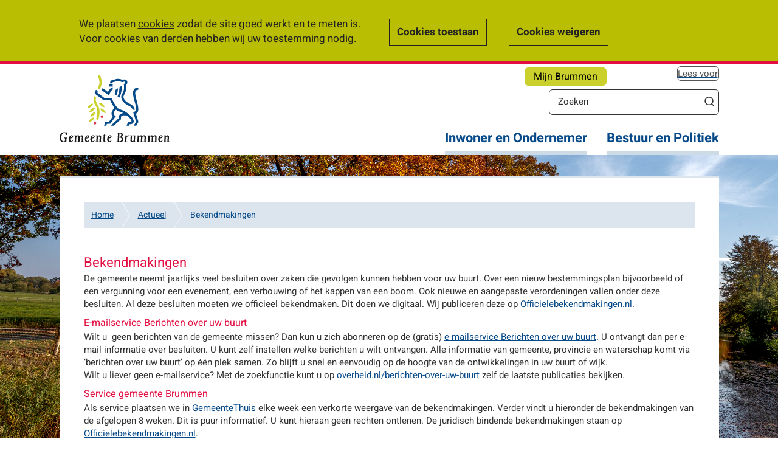

--- FILE ---
content_type: text/html; charset=utf-8
request_url: https://www.brummen.nl/bekendmakingen-1/lijst/huisvesting-organisatie-en-beleid-13/overzicht
body_size: 15930
content:
<!DOCTYPE html>
<html lang="nl-NL">
<head>

<meta charset="utf-8">
<!-- 
	This website is powered by TYPO3 - inspiring people to share!
	TYPO3 is a free open source Content Management Framework initially created by Kasper Skaarhoj and licensed under GNU/GPL.
	TYPO3 is copyright 1998-2026 of Kasper Skaarhoj. Extensions are copyright of their respective owners.
	Information and contribution at https://typo3.org/
-->


<link rel="shortcut icon" href="/typo3conf/ext/website_brummen/Resources/Public/Images/favicon.ico" type="image/vnd.microsoft.icon">
<title>Gemeente Brummen: Bekendmakingen</title>
<meta name="generator" content="TYPO3 CMS" />
<meta name="keywords" content="publicatie, melding, openbaar, bekendmakingen, overheid.nl, officiele bekendmakingen" />
<meta name="viewport" content="width=device-width, initial-scale=1.0, maximum-scale=1.0, user-scalable=0" />
<meta name="twitter:card" content="summary" />


<link rel="stylesheet" type="text/css" href="/typo3temp/assets/compressed/merged-dec73dc5333e5511300ec3da7b69fe39-6f9613f55c3ca670ee6c950b00f99d58.css?1767877415" media="all">



<script src="/typo3temp/assets/compressed/merged-0cedf12283adba6f7516dd1f66e118bc-2490a7d43c417a972fd274499b962f64.js?1748352808" type="text/javascript"></script>
<script src="https://analytics.silktide.com/bd334f22e86910cfa5e19a1cb0085c54.js" type="text/javascript" defer="defer"></script>

<script src="/typo3temp/assets/compressed/merged-603bffee2c82569e0b71d6d6f68bac79-3893b263233fb6a670f189fc5dab1deb.js?1748352808" type="text/javascript"></script>



	<script>
		(function (s,i,l,k,y) {
		s[i] = s[i] || y;
		s[l] = s[l] || [];
		s[k] = function(e, p) { p = p || {}; p.event = e; s[l].push(p); };
		s[k]('page_load');
		})(window, 'stConfig', 'stEvents', 'silktide', {});
	</script>	<!--[if lt IE 9]>
		<script src="/typo3conf/ext/website_brummen/Resources/Public/JavaScript/html5shiv.js"></script>
		<script src="/typo3conf/ext/website_brummen/Resources/Public/JavaScript/Contrib/respond.min.js"></script>
	<![endif]-->
<link rel="canonical" href="https://www.brummen.nl/bekendmakingen-1/lijst/huisvesting-organisatie-en-beleid-13/overzicht"/>


</head>
<body id="body">

<div class="skiptocontent">
	<a href="#pagecontent">Ga naar de inhoud</a>
</div>
<img src="/fileadmin/brummen/Afbeeldingen/Homepage_afbeeldingen/apeldoorns_kanaal_herfst.jpg" width="5184" height="3456"  class="background-image"  alt="" >
<div class="wrapper">
	<header>
		<div class="container">
			<div class="row">
				<div class="col-md-3">
					<div class="hidden-xs"><a href="/" class="navbar-brand"><img src="/typo3conf/ext/website_brummen/Resources/Public/Images/logo.svg" alt="Logo van Gemeente Brummen" /></a></div><div class="visible-xs container-logo"><a href="/" class="navbar-brand"><img src="/typo3conf/ext/website_brummen/Resources/Public/Images/logo.svg" alt="Logo van Gemeente Brummen" /></a></div>
				</div>
				<div class="col-md-9">
					<div class="cta-button"><a href="/website-content/content/mijn-brummen" title="Ga naar deze pagina">Mijn Brummen</a></div>
					<div class="readon" tabindex="0"><div id="readspeaker_button1" class="rs_skip rsbtn rs_preserve"><a rel="nofollow" class="rsbtn_play" accesskey="L" title="Laat de tekst voorlezen met ReadSpeaker" href="//app-eu.readspeaker.com/cgi-bin/rsent?customerid=5811&lang=nl_nl&readid=readcontent&url=https%3A%2F%2Fwww.brummen.nl%2Fbekendmakingen-1%2Flijst%2Fhuisvesting-organisatie-en-beleid-13%2Foverzicht"><span class="rsbtn_left rsimg rspart"><span class="rsbtn_text"><span>Lees voor</span></span></span><span class="rsbtn_right rsimg rsplay rspart"></span></a></div></div>
						<div class="hidden-xs search">
		<script type="text/javascript">
			/*<![CDATA[*/
			var tx_solr_suggestUrl = '/?eID=tx_solr_suggest&id=34';
			/*]]>*/
		</script>
		<form class="search tx-solr" id="tx-solr-search-form-pi-searchform" action="/zoeken.html" method="get" accept-charset="utf-8">
			<div>
				<input type="text" id="tx_solr_search" class="tx-solr-q" name="q" value="" aria-label="Zoeken" placeholder="Zoeken" title="Zoekopdracht invoeren" />
				<button class="btn-default" type="submit" value="Zoek" title="Zoekopdracht starten"></button>
			</div>
		</form>
	</div>
				</div>
			</div>
			<div role="navigation" class="navbar pull-right">
				<div class="searchbutton visible-xs">
					<a href="/zoeken" title="Zoeken">Zoeken</a>
				</div>
				<button aria-controls="menu" aria-expanded="false" type="button" class="navbar-toggle" name="menu-knop" value="Menu-knop">
					<span class="icon-bar"></span>
					<span class="icon-bar"></span>
					<span class="icon-bar"></span>
				</button>
				<nav class="slide-navigation">
					<a href="/" class="navbar-brand visible-xs"><img alt="Het logo van de gemeente Brummen" src="/typo3conf/ext/website_brummen/Resources/Public/Images/logo.svg"></a>
					<ul id="menu" role="menu" aria-hidden="true" class="list-unstyled"><li><a href="/inwoner-en-ondernemer">Inwoner en Ondernemer</a><ul class="submenu list-unstyled hidden-sm hidden-xs"><li><a href="/afval">Afval</a></li><li><a href="/belastingen">Belastingen</a></li><li><a href="/inwoner-en-ondernemer/bestuurlijke-toekomst">Bestuurlijke toekomst</a></li><li><a href="/biodiversiteit">Biodiversiteit</a></li><li><a href="/inwoner-en-ondernemer/bouwen-en-wonen">Bouwen en wonen</a></li><li><a href="/inwoner-en-ondernemer/centrumplanbrummen">Centrumplan Brummen</a></li><li><a href="/inwoner-en-ondernemer/denk-vooruit">Denk Vooruit</a></li><li><a href="/inwoner-en-ondernemer/direct-zelf-regelen">Direct zelf regelen</a></li><li><a href="/duurzaamheid">Duurzaamheid</a></li><li><a href="/inwoner-en-ondernemer/gebiedsgericht-werken">Gebiedsgericht werken</a></li><li><a href="/inwoner-en-ondernemer/geboorte-en-overlijden">Geboorte en overlijden</a></li><li><a href="/inwoner-en-ondernemer/jeugd-en-gezin">Jeugd en gezin</a></li><li><a href="/inwoner-en-ondernemer/mantelzorg-en-vrijwilligers">Mantelzorg en vrijwilligers</a></li><li><a href="/inwoner-en-ondernemer/nederlander-worden">Nederlander worden</a></li><li><a href="/inwoner-en-ondernemer/omgevingsplan">Omgevingsplan</a></li><li><a href="/omgevingsvisie">Omgevingsvisie</a></li><li><a href="/omgevingswet">Omgevingswet</a></li><li><a href="/inwoner-en-ondernemer/ondernemer">Ondernemer</a></li><li><a href="/inwoner-en-ondernemer/ondersteuning-en-zorg">Ondersteuning en zorg</a></li><li><a href="/inwoner-en-ondernemer/over-de-gemeente">Over de gemeente</a></li><li><a href="/inwoner-en-ondernemer/participatie">Participatie</a></li><li><a href="/inwoner-en-ondernemer/paspoort-rijbewijs-uittreksels">Paspoort, rijbewijs, uittreksels</a></li><li><a href="/inwoner-en-ondernemer/recreatie-en-toerisme">Recreatie en toerisme</a></li><li><a href="/inwoner-en-ondernemer/ruimtevooreerbeek">Ruimte voor Eerbeek</a></li><li><a href="/subsidies">Subsidies</a></li><li><a href="/inwoner-en-ondernemer/scheiding-melden">Scheiding melden</a></li><li><a href="/trouwen">Trouwen</a></li><li><a href="/inwoner-en-ondernemer/vergunning-of-melding">Vergunning of melding</a></li><li><a href="/inwoner-en-ondernemer/verhuizen">Verhuizen</a></li><li><a href="/inwoner-en-ondernemer/verkiezingen-1">Verkiezingen</a></li><li><a href="/inwoner-en-ondernemer/viering-80-jaar-vrijheid">Viering 80 jaar vrijheid</a></li><li><a href="/inwoner-en-ondernemer/vluchtelingenopvang">Vluchtelingenopvang</a></li><li><a href="/inwoner-en-ondernemer/werk-en-inkomen">Werk en inkomen</a></li></ul></li><li><a href="/bestuur-en-politiek">Bestuur en Politiek</a><ul class="submenu list-unstyled hidden-sm hidden-xs"><li><a href="/bestuur-en-politiek/college">College</a></li><li><a href="/bestuur-en-politiek/bestuurlijke-informatie">Bestuurlijke informatie</a></li><li><a href="/bestuur-en-politiek/gemeenteraad">Gemeenteraad</a></li><li><a href="/bestuur-en-politiek/organisatie">Organisatie</a></li><li><a href="/bestuur-en-politiek/college/meepraten">Meepraten</a></li></ul></li><li class="active visible-xs"><a href="/actueel">Actueel</a><ul class="submenu list-unstyled hidden-sm hidden-xs"><li><a href="/bekendmakingen-1">Bekendmakingen</a></li><li><a href="/bestuur-en-politiek/gemeenteraad">Gemeenteraad</a></li><li><a href="/actueel/nieuws">Nieuws</a></li><li><a href="/bestuur-en-politiek/bw-besluitenlijsten/collegebesluiten">Openbare besluitenlijsten B&amp;W</a></li><li><a href="/actueel/verordeningen">Verordeningen</a></li><li><a href="/wegwerkzaamheden">Wegwerkzaamheden</a></li><li><a href="/actueel/twitterberichten">Twitterberichten</a></li></ul></li><li class="visible-xs"><a href="/contact">Contact en openingstijden</a></li></ul>
				</nav>
			</div>
		</div>
	</header>
	
<div id="content">
	<div class="container">
		<div class="col-md-12 whitebox margin-box">
			<div class="row">
				<div class="col-sm-12">
					<ul class="breadcrumb"><li class="home"><a href="/">Home</a></li><li><a href="/actueel">Actueel</a></li><li class="last"><a href="/bekendmakingen-1">Bekendmakingen</a></li></ul>
					<div id="pagecontent" tabindex="-1">
						<!--TYPO3SEARCH_begin--><!--DMAILER_SECTION_BOUNDARY_-->
<div id="c987" class="frame frame-default frame-type-textmedia frame-layout-0"><h2 class="">
				Bekendmakingen
			</h2><div class="ce-textpic ce-center ce-above"><div class="ce-bodytext"><p>De gemeente neemt jaarlijks veel besluiten over zaken die gevolgen kunnen hebben voor uw buurt. Over een nieuw bestemmingsplan bijvoorbeeld of een vergunning voor een evenement, een verbouwing of het kappen van een boom. Ook nieuwe en aangepaste verordeningen vallen onder deze besluiten. Al deze besluiten moeten we officieel bekendmaken. Dit doen we digitaal. Wij publiceren deze op <a href="https://www.officielebekendmakingen.nl/" title="Deze link gaat naar een andere site" class="external-link">Officielebekendmakingen.nl</a>.</p><h3>E-mailservice Berichten over uw buurt</h3><p>Wilt u &nbsp;geen berichten van de gemeente missen? Dan kun u zich abonneren op de (gratis) <a href="https://www.overheid.nl/berichten-over-uw-buurt" title="ga naar website overheid.nl">e-mailservice Berichten over uw buurt</a>.&nbsp;U ontvangt dan per e-mail&nbsp;informatie over besluiten. U kunt zelf instellen welke berichten u wilt ontvangen. Alle informatie van gemeente, provincie en waterschap komt via ‘berichten over uw buurt’ op één plek samen. Zo blijft u snel en eenvoudig op de hoogte van&nbsp;de ontwikkelingen in uw buurt of wijk.&nbsp;<br> Wilt u liever geen e-mailservice? Met de zoekfunctie kunt u op <a href="https://www.overheid.nl/berichten-over-uw-buurt" title="ga naar website overheid.nl">overheid.nl/berichten-over-uw-buurt</a>&nbsp;zelf de laatste publicaties bekijken.</p><h3>Service gemeente Brummen</h3><p>Als service plaatsen we in <a href="/actueel/nieuws/nieuwsbericht/gemeentethuis" title="ga naar GemeenteThuis">GemeenteThuis</a> elke week een verkorte weergave van de bekendmakingen. Verder vindt u hieronder de bekendmakingen van de&nbsp;afgelopen 8 weken. Dit is puur informatief. U kunt hieraan&nbsp;geen rechten ontlenen. De juridisch bindende bekendmakingen staan op <a href="https://www.officielebekendmakingen.nl/." title="Deze link opent in dit venster" class="external-link">Officielebekendmakingen.nl</a>.</p><p>Lees meer over&nbsp;<a href="/bestuur-en-politiek/college/bezwaar-maken" title="Deze link opent in dit venster" class="internal-link">bezwaar&nbsp;maken</a>.&nbsp;</p></div></div></div>

<!--DMAILER_SECTION_BOUNDARY_END--><!--DMAILER_SECTION_BOUNDARY_-->
<div id="c1614" class="frame frame-default frame-type-list frame-layout-0"><div class="tx-wind-gvop">
	
	<div class="list">
		<h2>Huisvesting | Organisatie en beleid</h2>
		<ul class="list-unstyled">
			


				
					<li class="publication">
						<a title="Bekijk deze bekendmaking" href="https://zoek.officielebekendmakingen.nl/gmb-2023-305518.html">DOELGROEPENVERORDENING GEMEENTE BRUMMEN 2023</a>
						<div class="date">woensdag 12 juli 2023</div>
					</li>
				
					<li class="publication">
						<a title="Bekijk deze bekendmaking" href="https://zoek.officielebekendmakingen.nl/gmb-2023-207919.html">VERORDENING TOEKOMSTBESTENDIG WONEN VVE’S GEMEENTE BRUMMEN</a>
						<div class="date">donderdag 11 mei 2023</div>
					</li>
				
					<li class="publication">
						<a title="Bekijk deze bekendmaking" href="https://zoek.officielebekendmakingen.nl/gmb-2020-198590.html">(Inspiratielijst) Duurzaamheidsmaatregelen</a>
						<div class="date">maandag  3 augustus 2020</div>
					</li>
				
					<li class="publication">
						<a title="Bekijk deze bekendmaking" href="https://zoek.officielebekendmakingen.nl/gmb-2020-187011.html">Verordening ‘Toekomstbestendig Wonen Gelderland’ gemeente Brummen 2020</a>
						<div class="date">dinsdag 21 juli 2020</div>
					</li>
				
					<li class="publication">
						<a title="Bekijk deze bekendmaking" href="https://zoek.officielebekendmakingen.nl/gmb-2019-241124.html">WOONAGENDA 2019-2023 GEMEENTE BRUMMEN</a>
						<div class="date">vrijdag  4 oktober 2019</div>
					</li>
				
					<li class="publication">
						<a title="Bekijk deze bekendmaking" href="https://zoek.officielebekendmakingen.nl/gmb-2017-228086.html">Rectificatie Verordening Blijverslening Brummen 2018</a>
						<div class="date">donderdag 21 december 2017</div>
					</li>
				
					<li class="publication">
						<a title="Bekijk deze bekendmaking" href="https://zoek.officielebekendmakingen.nl/gmb-2017-222058.html">Verordening Blijverslening Brummen 2018</a>
						<div class="date">vrijdag 15 december 2017</div>
					</li>
				
					<li class="publication">
						<a title="Bekijk deze bekendmaking" href="https://zoek.officielebekendmakingen.nl/gmb-2016-162210.html">Gemeente Brummen - Grondprijzenbrief september 2016</a>
						<div class="date">woensdag 23 november 2016</div>
					</li>
				
					<li class="publication">
						<a title="Bekijk deze bekendmaking" href="https://zoek.officielebekendmakingen.nl/gmb-2016-154063.html">Gemeente Brummen – Nota Grondbeleid 2016-2020</a>
						<div class="date">maandag  7 november 2016</div>
					</li>
				
					<li class="publication">
						<a title="Bekijk deze bekendmaking" href="https://zoek.officielebekendmakingen.nl/gmb-2016-154062.html">Gemeente Brummen – Nota Grondprijzenbeleid 2016 – 2020</a>
						<div class="date">maandag  7 november 2016</div>
					</li>
				
					<li class="publication">
						<a title="Bekijk deze bekendmaking" href="https://zoek.officielebekendmakingen.nl/gmb-2016-152690.html">Gemeente Brummen - WONEN IN DE GEMEENTE BRUMMEN</a>
						<div class="date">donderdag  3 november 2016</div>
					</li>
				
			


	



		</ul>
		<div class="return">
			<a title="Terug naar het overzicht" href="/bekendmakingen-1?tx_windgvop_windgvop%5Baction%5D=overview&amp;tx_windgvop_windgvop%5Bcontroller%5D=Publication&amp;cHash=df28f51c9b180b9c741375b6d525d51a#listarea">Terug naar het overzicht</a>
		</div>
	</div>

</div></div>

<!--DMAILER_SECTION_BOUNDARY_END--><!--TYPO3SEARCH_end-->
					</div>
				</div>
			</div>
		</div>
		<div class="col-sm-12">
			<section class="contactBox">
				<a href="/contact">Contact en openingstijden</a>
			</section>
		</div>
	</div>
</div>
<footer>
	<div class="container">
		<ul class="list-unstyled"><li><a href="/over-deze-website">Over deze website</a></li><li><a href="/bestuur-en-politiek/college/privacy">Privacy</a></li><li class="last"><a href="/nieuwsbrief-inschrijving">Nieuwsbrief inschrijving</a></li></ul>
	</div>
</footer>

</div>

<script src="/typo3temp/assets/compressed/merged-13ca752fbf6424f879c5d3e48ed134c4-3fc8619e76fe27da909a4e32d6813d99.js?1748352808" type="text/javascript"></script>


	<script src="https://cdn-eu.readspeaker.com/script/5811/webReader/webReader.js?pids=wr" type="text/javascript" id="rs_req_Init"></script><script src="/typo3temp/wind_cookie_law/cookielaw_brummen.js?1748352808" type="text/javascript"></script>

</body>
</html>

--- FILE ---
content_type: image/svg+xml
request_url: https://www.brummen.nl/typo3conf/ext/website_brummen/Resources/Public/Images/searchIcon.svg
body_size: 321
content:
<svg xmlns="http://www.w3.org/2000/svg" width="16" height="16" viewBox="0 0 16 16">
    <g fill="none" fill-rule="evenodd" stroke="#333333" stroke-width="1.6" transform="translate(.296)">
        <ellipse cx="7.2" cy="7.097" rx="6.4" ry="6.297"/>
        <path stroke-linecap="round" d="M12 12l3.2 3.2"/>
    </g>
</svg>


--- FILE ---
content_type: application/javascript
request_url: https://www.brummen.nl/typo3temp/wind_cookie_law/cookielaw_brummen.js?1748352808
body_size: 1793
content:
jQuery(function() {
  if (typeof(cookieAllowIsSet) === 'undefined') {
  
    var cookieBar = '<div id="cookie-outer" >' +
      '<div id="cookie" class="container" >' +
      '<div class="row">' +
      '<div class="col-xl-7 col-lg-6 cookie-text">' +
      '<p >We plaatsen <a href="/over-deze-website">cookies</a> zodat de site goed werkt en te meten is. Voor <a href="/over-deze-website">cookies</a> van derden hebben wij uw toestemming nodig.</p>' +
      '</div>' +
      '<div class="col-xl-5 col-lg-6 cookie-btns">' +
      '<button  type="submit" class="btn btn-default btn-cookie" name="submitcookies" id="submit-cookies" value="Cookies toestaan">Cookies toestaan</button>' +
      '<div class="cancel-cookie-container">' +
      '<a href="#"  id="cancel-cookie"><span>Cookies weigeren</span></a>' +
      '</div>' +
      '</div>' +
      '</div>' +
      '</div>' +
      '</div>';
  
    jQuery('body').prepend(cookieBar);
  }

  jQuery('#submit-cookies').click(function() {
    createCookie(1, refreshPage);
    jQuery('#cookie-outer').remove();
  });

  jQuery('#cancel-cookie').click(function() {
    createCookie(0, refreshPage);
    jQuery('#cookie-outer').remove();
    return false;
  });
});

function refreshPage() {
  location.reload();
}

function createCookie(value, callback) {
  url = window.location.href + '?cookieAllow=' + value + '&no_cache=1';

  jQuery.get(
    url
  ).done(function() {
    callback();
  });

  return;
}

function readCookie(name) {
  var nameEQ = name + "=";
  var ca = document.cookie.split(';');
  for(var i = 0; i < ca.length; i++) {
    var c = ca[i];
    while (c.charAt(0) == ' ') {
      c = c.substring(1,c.length);
    }
    if (c.indexOf(nameEQ) == 0) {
      return c.substring(nameEQ.length,c.length);
    }
  }

  return null;
}
